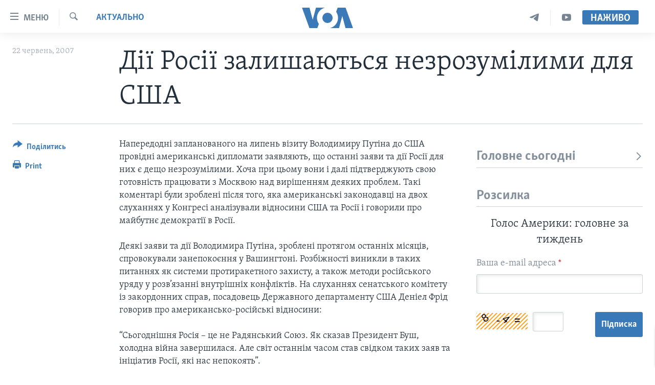

--- FILE ---
content_type: text/html; charset=utf-8
request_url: https://www.holosameryky.com/captcha/ajax.html
body_size: 625
content:
<!DOCTYPE html>
<html>
<head>
<title>Каптча</title>
<meta charset="utf-8" />
<link href="/Content/responsive/VOA/uk-UA/VOA-uk-UA.css?&amp;av=0.0.0.0&amp;cb=306" rel="stylesheet"/>
</head>
<body>
<img class="form__captcha-img" src="/captcha/D8UGFX3GIV2AZL3FZRK2BENUL.png?rand=1381226031" alt="Зображення завдання каптча"/>
<input class="form__input form__input--captcha" type="text" name="simple-captcha-response" data-empty-message="Будь ласка введіть результати." data-format-message="В результаті має вийти додатне число." maxlength="2"/>
<input class="form__input m-t-sm" type="hidden" name="simple-captcha-identifier" value="D8UGFX3GIV2AZL3FZRK2BENUL"/>
</body>
</html>